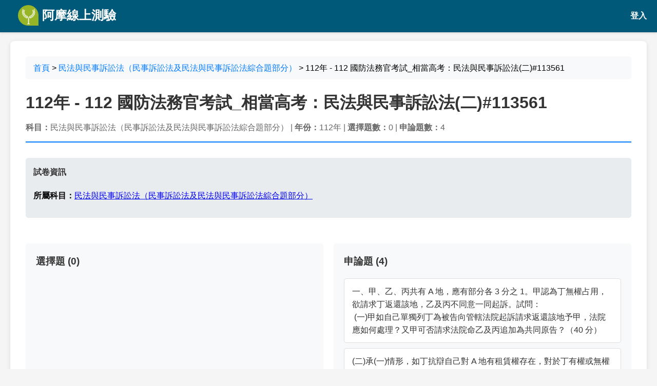

--- FILE ---
content_type: text/html; charset=UTF-8
request_url: https://yamol.tw/exam.php?id=113561
body_size: 4456
content:
<!DOCTYPE html>
<html lang="zh-TW">

<head>
    <meta charset="UTF-8">
    <meta name="viewport" content="width=device-width, initial-scale=1.0">
    <title>112年 - 112 國防法務官考試_相當高考：民法與民事訴訟法(二)#113561 | 阿摩線上測驗</title>
    <meta name="description" content="112年 - 112 國防法務官考試_相當高考：民法與民事訴訟法(二)#113561，包含選擇題與申論題清單，快速導覽所有題目。">
    <meta name="keywords" content="112年 - 112 國防法務官考試_相當高考：民法與民事訴訟法(二)#113561,考卷,試題,詳解,學習">
    <meta name="author" content="阿摩線上測驗">
    <meta name="citation" content="內容引用請附上網址：https://app.yamol.tw/exam/113561">
    <!-- Open Graph -->
    <meta property="og:title" content="112年 - 112 國防法務官考試_相當高考：民法與民事訴訟法(二)#113561">
    <meta property="og:description" content="112年 - 112 國防法務官考試_相當高考：民法與民事訴訟法(二)#113561，包含選擇題與申論題清單，快速導覽所有題目。">
    <meta property="og:type" content="article">

    <!-- Twitter Card -->
    <meta name="twitter:card" content="summary">
    <meta name="twitter:title" content="112年 - 112 國防法務官考試_相當高考：民法與民事訴訟法(二)#113561">
    <meta name="twitter:description" content="112年 - 112 國防法務官考試_相當高考：民法與民事訴訟法(二)#113561，包含選擇題與申論題清單，快速導覽所有題目。">

    <style>
        body {
            font-family: 'Microsoft JhengHei', Arial, sans-serif;
            line-height: 1.6;
            margin: 0;
            padding: 20px;
            padding-top: 80px;
            /* 為固定 header 留出空間 */
            background-color: #f5f5f5;
        }

        .header {
            position: fixed;
            top: 0;
            left: 0;
            right: 0;
            height: 60px;
            background-color: #005979 !important;
            border-bottom: 3px solid #005979 !important;
            z-index: 1000;
            display: flex;
            align-items: center;
            padding: 0 20px;
            box-shadow: 0 2px 4px rgba(0, 0, 0, 0.1);
        }

        .header .logo {
            height: 40px;
            width: auto;
        }

        .header .logo-text {
            color: white;
            font-size: 24px;
            font-weight: bold;
            margin-left: 15px;
            text-decoration: none;
            display: flex;
            align-items: center;
            height: 100%;
        }

        .header .logo-text:hover {
            text-decoration: none;
            color: #f0f0f0;
        }

        .container {
            max-width: 1200px;
            margin: 0 auto;
            background: white;
            padding: 30px;
            border-radius: 8px;
            box-shadow: 0 2px 10px rgba(0, 0, 0, 0.1);
            overflow-x: auto;
        }

        .breadcrumb {
            background: #f8f9fa;
            padding: 10px 15px;
            border-radius: 5px;
            margin-bottom: 20px;
        }

        .breadcrumb a {
            color: #007bff;
            text-decoration: none;
        }

        .breadcrumb a:hover {
            text-decoration: underline;
        }

        .exam-header {
            border-bottom: 2px solid #007bff;
            padding-bottom: 15px;
            margin-bottom: 30px;
        }

        .exam-title {
            font-size: 2em;
            color: #333;
            margin: 0;
        }

        .exam-meta {
            color: #666;
            margin-top: 10px;
        }

        .exam-info {
            background: #e9ecef;
            padding: 15px;
            border-radius: 5px;
            margin-bottom: 20px;
        }

        .exam-info h4 {
            margin-top: 0;
            color: #333;
        }

        .list-block {
            background: #f8f9fa;
            padding: 20px;
            border-radius: 5px;
            margin-top: 30px;
        }

        .list-block h3 {
            margin-top: 0;
            color: #333;
        }

        .list-item a {
            background: white;
            border: 1px solid #ddd;
            border-radius: 5px;
            padding: 12px 15px;
            margin-bottom: 10px;
            text-decoration: none;
            color: #333;
            display: block;
            transition: all 0.3s;
        }

        .list-item a:hover {
            box-shadow: 0 2px 8px rgba(0, 0, 0, 0.1);
            text-decoration: none;
            color: #333;
        }

        .two-col {
            display: grid;
            grid-template-columns: 1fr 1fr;
            gap: 20px;
        }

        @media (max-width: 768px) {
            .two-col {
                grid-template-columns: 1fr;
            }
        }
    </style>
    <script>
        // 檢查是否有 id 和 idrand cookie
        function getCookie(name) {
            const value = `; ${document.cookie}`;
            const parts = value.split(`; ${name}=`);
            if (parts.length === 2) return parts.pop().split(';').shift();
            return null;
        }

        const idCookie = getCookie('id');
        const idrandCookie = getCookie('idrand');

        if (idCookie && idrandCookie) {
            // 如果有兩個 cookie，轉向到 app.yamol.tw
            window.location.href = 'https://app.yamol.tw/exam/113561';
        }
    </script>
</head>

<body>
    <!-- 固定 Header -->
    <header class="header">
	<a href="https://app.yamol.tw/?mt=364" class="logo-text">
		<img src="https://app.yamol.tw/static/svg/LogoSimple.e08e006a.svg" alt="Yamol Logo" class="logo" onerror="this.style.display='none'">
			 &nbsp;阿摩線上測驗
	</a>
	<span style="margin-left:auto">
		<a href="https://app.yamol.tw/login?redirect_url=/exam/113561&mt=364" style="color:#fff;text-decoration:none;font-weight:600;">登入</a>
	</span>
    
</header>
<style>
        body {
            font-family: 'Microsoft JhengHei', Arial, sans-serif;
            line-height: 1.6;
            margin: 0;
            padding: 20px;
            padding-top: 80px;
            /* 為固定 header 留出空間 */
            background-color: #f5f5f5;
        }

        

        .container {
            max-width: 1200px;
            margin: 0 auto;
            background: white;
            padding: 30px;
            border-radius: 8px;
            box-shadow: 0 2px 10px rgba(0, 0, 0, 0.1);
            overflow-x: auto;
        }

    .header {
            position: fixed;
            top: 0;
            left: 0;
            right: 0;
            height: 60px;
            background-color: #005979 !important;
            border-bottom: 3px solid #005979 !important;
            z-index: 1000;
            display: flex;
            align-items: center;
            padding: 0 20px;
            box-shadow: 0 2px 4px rgba(0, 0, 0, 0.1);
        }

        .header .logo {
            height: 40px;
            width: auto;
        }

        .header .logo-text {
            color: white;
            font-size: 24px;
            font-weight: bold;
            margin-left: 15px;
            text-decoration: none;
            display: flex;
            align-items: center;
            height: 100%;
        }

        .header .logo-text:hover {
            text-decoration: none;
            color: #f0f0f0;
        }   
</style>
    <div class="container">
        <!-- 麵包屑導航 -->
        <nav class="breadcrumb">
            <a href="/">首頁</a>
                        > <a href="/cat-%E6%B0%91%E6%B3%95%E8%88%87%E6%B0%91%E4%BA%8B%E8%A8%B4%E8%A8%9F%E6%B3%95%EF%BC%88%E6%B0%91%E4%BA%8B%E8%A8%B4%E8%A8%9F%E6%B3%95%E5%8F%8A%E6%B0%91%E6%B3%95%E8%88%87%E6%B0%91%E4%BA%8B%E8%A8%B4%E8%A8%9F%E6%B3%95%E7%B6%9C%E5%90%88%E9%A1%8C%E9%83%A8%E5%88%86%EF%BC%89-2684.htm">民法與民事訴訟法（民事訴訟法及民法與民事訴訟法綜合題部分）</a>
                        > 112年 - 112 國防法務官考試_相當高考：民法與民事訴訟法(二)#113561
        </nav>

        <!-- 試卷標題 -->
        <div class="exam-header">
            <h1 class="exam-title">112年 - 112 國防法務官考試_相當高考：民法與民事訴訟法(二)#113561</h1>
            <div class="exam-meta">
                                <strong>科目：</strong>民法與民事訴訟法（民事訴訟法及民法與民事訴訟法綜合題部分）
                                                | <strong>年份：</strong>112年
                                | <strong>選擇題數：</strong>0
                | <strong>申論題數：</strong>4
            </div>
        </div>

        <!-- 試卷資訊 -->
        <div class="exam-info">
            <h4>試卷資訊</h4>

                        <p><strong>所屬科目：</strong><a href="/cat-%E6%B0%91%E6%B3%95%E8%88%87%E6%B0%91%E4%BA%8B%E8%A8%B4%E8%A8%9F%E6%B3%95%EF%BC%88%E6%B0%91%E4%BA%8B%E8%A8%B4%E8%A8%9F%E6%B3%95%E5%8F%8A%E6%B0%91%E6%B3%95%E8%88%87%E6%B0%91%E4%BA%8B%E8%A8%B4%E8%A8%9F%E6%B3%95%E7%B6%9C%E5%90%88%E9%A1%8C%E9%83%A8%E5%88%86%EF%BC%89-2684.htm">民法與民事訴訟法（民事訴訟法及民法與民事訴訟法綜合題部分）</a></p>
                    </div>

        <!-- 題目清單 -->
        <div class="two-col">
            <div class="list-block">
                <h3>選擇題 (0)</h3>
                <div>
                                    </div>
            </div>
            <div class="list-block">
                <h3>申論題 (4)</h3>
                <div>
                                        <div class="list-item">
                        <a href="/item_essay-%E4%B8%80%E3%80%81%E7%94%B2%E3%80%81%E4%B9%99%E3%80%81%E4%B8%99%E5%85%B1%E6%9C%89+A+%E5%9C%B0%EF%BC%8C%E6%87%89%E6%9C%89%E9%83%A8%E5%88%86%E5%90%84+3+%E5%88%86%E4%B9%8B+1%E3%80%82%E7%94%B2%E8%AA%8D%E7%82%BA%E4%B8%81%E7%84%A1%E6%AC%8A%E5%8D%A0%E7%94%A8%EF%BC%8C%E6%AC%B2%E8%AB%8B%E6%B1%82%E4%B8%81-484868.htm">一、甲、乙、丙共有 A 地，應有部分各 3 分之 1。甲認為丁無權占用，欲請求丁返還該地，乙及丙不同意一同起訴。試問：<br> (一)甲如自己單獨列丁為被告向管轄法院起訴請求返還該地予甲，法院應如何處理？又甲可否請求法院命乙及丙追加為共同原告？（40 分）</a>
                    </div>
                                        <div class="list-item">
                        <a href="/item_essay-%28%E4%BA%8C%29%E6%89%BF%28%E4%B8%80%29%E6%83%85%E5%BD%A2%EF%BC%8C%E5%A6%82%E4%B8%81%E6%8A%97%E8%BE%AF%E8%87%AA%E5%B7%B1%E5%B0%8D+A+%E5%9C%B0%E6%9C%89%E7%A7%9F%E8%B3%83%E6%AC%8A%E5%AD%98%E5%9C%A8%EF%BC%8C%E5%B0%8D%E6%96%BC%E4%B8%81%E6%9C%89%E6%AC%8A%E6%88%96%E7%84%A1%E6%AC%8A%E5%8D%A0%E6%9C%89%E8%A9%B2%E5%9C%B0-484869.htm">(二)承(一)情形，如丁抗辯自己對 A 地有租賃權存在，對於丁有權或無權占有該地之事實，何人應負舉證責任？在甲與丁之訴訟繫屬中，丁可否 列丙為被告反訴聲明請求確認丁對於 A 地有租賃權存在？（35 分） </a>
                    </div>
                                        <div class="list-item">
                        <a href="/item_essay-%28%E4%B8%80%29%E5%9C%A8%E6%9C%AC%E4%BB%B6%E8%A8%B4%E8%A8%9F%E4%B8%AD%EF%BC%8C%E5%A6%82%E5%8E%9F%E5%91%8A%E4%B9%8B%E4%B8%BB%E5%BC%B5%E6%9C%AA%E8%AB%96%E5%8F%8A%E5%85%B6%E5%8F%97%E6%9C%89%E7%B2%BE%E7%A5%9E%E6%90%8D%E5%AE%B3%E4%B8%80%E7%AF%80%EF%BC%8C%E6%B3%95%E9%99%A2%E5%BE%97%E5%90%A6%E9%97%A1%E6%98%8E%E5%8E%9F%E5%91%8A%E5%BE%97%E8%BF%BD%E5%8A%A0-484870.htm">(一)在本件訴訟中，如原告之主張未論及其受有精神損害一節，法院得否闡明原告得追加精神損害賠償之請求？又如法院發現原告請求權已 罹於消滅時效，就之得否對被告闡明？（40 分）</a>
                    </div>
                                        <div class="list-item">
                        <a href="/item_essay-%28%E4%BA%8C%29%E8%A8%B4%E8%A8%9F%E4%B8%AD%EF%BC%8C%E6%89%BF%E5%AF%A9%E6%B3%95%E5%AE%98%E7%99%BC%E7%8F%BE%E6%A1%88%E7%99%BC%E6%99%82%EF%BC%8C%E4%BC%8A%E9%81%A9%E5%B7%A7%E8%B7%AF%E9%81%8E%EF%BC%8C%E7%9C%8B%E5%88%B0%E7%94%B2%E6%9C%89%E8%B6%85%E9%80%9F%E5%8F%8A%E9%81%95%E8%A6%8F%E5%B7%A6%E8%BD%89%E4%B9%8B%E6%83%85%E5%BD%A2%EF%BC%8C%E4%B9%99%E5%8D%BB-484871.htm">(二)訴訟中，承審法官發現案發時，伊適巧路過，看到甲有超速及違規左轉之情形，乙卻未主張之，就此一法官之私知，法院得否審酌作為裁 判之基礎？又若乙請求傳訊證人丙擬證明乙未有闖紅燈情事，若法院 以丙係乙之配偶，證詞必有偏袒，故駁回其聲請，法院以此理由拒絕傳訊證人丙，是否合法？（35 分） </a>
                    </div>
                                    </div>
            </div>
        </div>
    </div>


    <!-- Footer for Search Engines -->
<footer style="background: #005979; color: white; padding: 0 0; margin-top: 50px;">
    <div style="max-width: 1200px; margin: 0 auto; padding: 0 30px;">
        <div style="display: flex; justify-content: space-between; align-items: center; flex-wrap: wrap;">
            <div style="flex: 1; min-width: 300px;">
                <h3 style="color: white; margin: 0 0 15px 0; font-size: 1.5em;">阿摩線上測驗</h3>
                <p style="margin: 0; line-height: 1.6; opacity: 0.9;">
                    提供最完整的考試資料庫，包含歷年試題、詳解、申論題等學習資源，<br>
                    幫助學生有效準備各類考試。
                </p>
            </div>
            <div style="flex: 1; min-width: 200px; text-align: right;">
                <div style="margin-bottom: 15px;">
                                    </div>
                <div style="opacity: 0.8; font-size: 0.9em;">
                    © 2008-2026 Yamol Tech Ltd. All Rights Reserved.<br>阿摩線上測驗--最強大的互動線上測驗 版權所有
                </div>
            </div>
        </div>
        <div style="border-top: 1px solid rgba(255,255,255,0.2); margin-top: 20px; padding-top: 20px; text-align: center; opacity: 0.8;">
            <p style="margin: 0; font-size: 0.9em;">
                如有任何問題或建議，歡迎聯繫我們
            </p>
        </div>
    </div>
</footer></body>

</html>